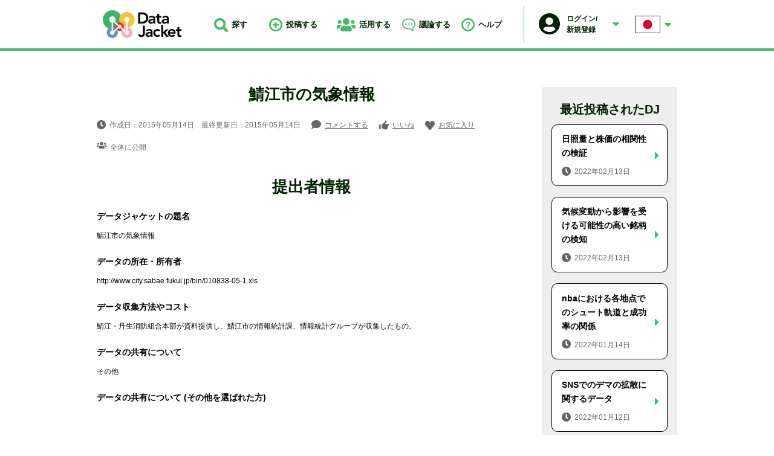

--- FILE ---
content_type: application/javascript; charset=utf-8
request_url: https://datajacket.org/common/js/cytoscape/cytoscape-cxtmenu.js
body_size: 5589
content:
(function webpackUniversalModuleDefinition(root, factory) {
	if(typeof exports === 'object' && typeof module === 'object')
		module.exports = factory();
	else if(typeof define === 'function' && define.amd)
		define([], factory);
	else if(typeof exports === 'object')
		exports["cytoscapeCxtmenu"] = factory();
	else
		root["cytoscapeCxtmenu"] = factory();
})(this, function() {
return /******/ (function(modules) { // webpackBootstrap
/******/ 	// The module cache
/******/ 	var installedModules = {};
/******/
/******/ 	// The require function
/******/ 	function __webpack_require__(moduleId) {
/******/
/******/ 		// Check if module is in cache
/******/ 		if(installedModules[moduleId]) {
/******/ 			return installedModules[moduleId].exports;
/******/ 		}
/******/ 		// Create a new module (and put it into the cache)
/******/ 		var module = installedModules[moduleId] = {
/******/ 			i: moduleId,
/******/ 			l: false,
/******/ 			exports: {}
/******/ 		};
/******/
/******/ 		// Execute the module function
/******/ 		modules[moduleId].call(module.exports, module, module.exports, __webpack_require__);
/******/
/******/ 		// Flag the module as loaded
/******/ 		module.l = true;
/******/
/******/ 		// Return the exports of the module
/******/ 		return module.exports;
/******/ 	}
/******/
/******/
/******/ 	// expose the modules object (__webpack_modules__)
/******/ 	__webpack_require__.m = modules;
/******/
/******/ 	// expose the module cache
/******/ 	__webpack_require__.c = installedModules;
/******/
/******/ 	// identity function for calling harmony imports with the correct context
/******/ 	__webpack_require__.i = function(value) { return value; };
/******/
/******/ 	// define getter function for harmony exports
/******/ 	__webpack_require__.d = function(exports, name, getter) {
/******/ 		if(!__webpack_require__.o(exports, name)) {
/******/ 			Object.defineProperty(exports, name, {
/******/ 				configurable: false,
/******/ 				enumerable: true,
/******/ 				get: getter
/******/ 			});
/******/ 		}
/******/ 	};
/******/
/******/ 	// getDefaultExport function for compatibility with non-harmony modules
/******/ 	__webpack_require__.n = function(module) {
/******/ 		var getter = module && module.__esModule ?
/******/ 			function getDefault() { return module['default']; } :
/******/ 			function getModuleExports() { return module; };
/******/ 		__webpack_require__.d(getter, 'a', getter);
/******/ 		return getter;
/******/ 	};
/******/
/******/ 	// Object.prototype.hasOwnProperty.call
/******/ 	__webpack_require__.o = function(object, property) { return Object.prototype.hasOwnProperty.call(object, property); };
/******/
/******/ 	// __webpack_public_path__
/******/ 	__webpack_require__.p = "";
/******/
/******/ 	// Load entry module and return exports
/******/ 	return __webpack_require__(__webpack_require__.s = 4);
/******/ })
/************************************************************************/
/******/ ([
/* 0 */
/***/ (function(module, exports, __webpack_require__) {

"use strict";


var defaults = __webpack_require__(2);
var assign = __webpack_require__(1);

var _require = __webpack_require__(3),
    removeEles = _require.removeEles,
    setStyles = _require.setStyles,
    createElement = _require.createElement,
    getPixelRatio = _require.getPixelRatio,
    getOffset = _require.getOffset;

var cxtmenu = function cxtmenu(params) {
  var options = assign({}, defaults, params);
  var cy = this;
  var container = cy.container();
  var target = void 0;

  var data = {
    options: options,
    handlers: [],
    container: createElement({ class: 'cxtmenu' })
  };

  var wrapper = data.container;
  var parent = createElement();
  var canvas = createElement({ tag: 'canvas' });
  var commands = [];
  var c2d = canvas.getContext('2d');
  var r = options.menuRadius;
  var containerSize = (r + options.activePadding) * 2;
  var activeCommandI = void 0;
  var offset = void 0;

  container.insertBefore(wrapper, container.firstChild);
  wrapper.appendChild(parent);
  parent.appendChild(canvas);

  setStyles(wrapper, {
    position: 'absolute',
    zIndex: options.zIndex,
    userSelect: 'none'
  });

  setStyles(parent, {
    display: 'none',
    width: containerSize + 'px',
    height: containerSize + 'px',
    position: 'absolute',
    zIndex: 1,
    marginLeft: -options.activePadding + 'px',
    marginTop: -options.activePadding + 'px',
    userSelect: 'none'
  });

  canvas.width = containerSize;
  canvas.height = containerSize;

  function createMenuItems() {
    removeEles('.cxtmenu-item', parent);
    var dtheta = 2 * Math.PI / commands.length;
    var theta1 = Math.PI / 2;
    var theta2 = theta1 + dtheta;

    for (var i = 0; i < commands.length; i++) {
      var command = commands[i];

      var midtheta = (theta1 + theta2) / 2;
      var rx1 = 0.66 * r * Math.cos(midtheta);
      var ry1 = 0.66 * r * Math.sin(midtheta);

      var item = createElement({ class: 'cxtmenu-item' });
      setStyles(item, {
        color: options.itemColor,
        cursor: 'default',
        display: 'table',
        'text-align': 'center',
        //background: 'red',
        position: 'absolute',
        'text-shadow': '-1px -1px 2px ' + options.itemTextShadowColor + ', 1px -1px 2px ' + options.itemTextShadowColor + ', -1px 1px 2px ' + options.itemTextShadowColor + ', 1px 1px 1px ' + options.itemTextShadowColor,
        left: '50%',
        top: '50%',
        'min-height': r * 0.66 + 'px',
        width: r * 0.66 + 'px',
        height: r * 0.66 + 'px',
        marginLeft: rx1 - r * 0.33 + 'px',
        marginTop: -ry1 - r * 0.33 + 'px'
      });

      var content = createElement({ class: 'cxtmenu-content' });

      if (command.content instanceof HTMLElement) {
        content.appendChild(command.content);
      } else {
        content.innerHTML = command.content;
      }

      setStyles(content, {
        'width': r * 0.66 + 'px',
        'height': r * 0.66 + 'px',
        'vertical-align': 'middle',
        'display': 'table-cell'
      });

      setStyles(content, command.contentStyle || {});

      if (command.disabled === true || command.enabled === false) {
        content.classList.add('cxtmenu-disabled');
      }

      parent.appendChild(item);
      item.appendChild(content);

      theta1 += dtheta;
      theta2 += dtheta;
    }
  }

  function queueDrawBg(rspotlight) {
    redrawQueue.drawBg = [rspotlight];
  }

  function drawBg(rspotlight) {
    rspotlight = rspotlight !== undefined ? rspotlight : rs;

    c2d.globalCompositeOperation = 'source-over';

    c2d.clearRect(0, 0, containerSize, containerSize);

    // draw background items
    c2d.fillStyle = options.fillColor;
    var dtheta = 2 * Math.PI / commands.length;
    var theta1 = Math.PI / 2;
    var theta2 = theta1 + dtheta;

    for (var index = 0; index < commands.length; index++) {
      var command = commands[index];

      if (command.fillColor) {
        c2d.fillStyle = command.fillColor;
      }
      c2d.beginPath();
      c2d.moveTo(r + options.activePadding, r + options.activePadding);
      c2d.arc(r + options.activePadding, r + options.activePadding, r, 2 * Math.PI - theta1, 2 * Math.PI - theta2, true);
      c2d.closePath();
      c2d.fill();

      theta1 += dtheta;
      theta2 += dtheta;

      c2d.fillStyle = options.fillColor;
    }

    // draw separators between items
    c2d.globalCompositeOperation = 'destination-out';
    c2d.strokeStyle = 'white';
    c2d.lineWidth = options.separatorWidth;
    theta1 = Math.PI / 2;
    theta2 = theta1 + dtheta;

    for (var i = 0; i < commands.length; i++) {
      var rx1 = r * Math.cos(theta1);
      var ry1 = r * Math.sin(theta1);
      c2d.beginPath();
      c2d.moveTo(r + options.activePadding, r + options.activePadding);
      c2d.lineTo(r + options.activePadding + rx1, r + options.activePadding - ry1);
      c2d.closePath();
      c2d.stroke();

      theta1 += dtheta;
      theta2 += dtheta;
    }

    c2d.fillStyle = 'white';
    c2d.globalCompositeOperation = 'destination-out';
    c2d.beginPath();
    c2d.arc(r + options.activePadding, r + options.activePadding, rspotlight + options.spotlightPadding, 0, Math.PI * 2, true);
    c2d.closePath();
    c2d.fill();

    c2d.globalCompositeOperation = 'source-over';
  }

  function queueDrawCommands(rx, ry, theta) {
    redrawQueue.drawCommands = [rx, ry, theta];
  }

  function drawCommands(rx, ry, theta) {
    var dtheta = 2 * Math.PI / commands.length;
    var theta1 = Math.PI / 2;
    var theta2 = theta1 + dtheta;

    theta1 += dtheta * activeCommandI;
    theta2 += dtheta * activeCommandI;

    c2d.fillStyle = options.activeFillColor;
    c2d.strokeStyle = 'black';
    c2d.lineWidth = 1;
    c2d.beginPath();
    c2d.moveTo(r + options.activePadding, r + options.activePadding);
    c2d.arc(r + options.activePadding, r + options.activePadding, r + options.activePadding, 2 * Math.PI - theta1, 2 * Math.PI - theta2, true);
    c2d.closePath();
    c2d.fill();

    c2d.fillStyle = 'white';
    c2d.globalCompositeOperation = 'destination-out';

    var tx = r + options.activePadding + rx / r * (rs + options.spotlightPadding - options.indicatorSize / 4);
    var ty = r + options.activePadding + ry / r * (rs + options.spotlightPadding - options.indicatorSize / 4);
    var rot = Math.PI / 4 - theta;

    c2d.translate(tx, ty);
    c2d.rotate(rot);

    // clear the indicator
    c2d.beginPath();
    c2d.fillRect(-options.indicatorSize / 2, -options.indicatorSize / 2, options.indicatorSize, options.indicatorSize);
    c2d.closePath();
    c2d.fill();

    c2d.rotate(-rot);
    c2d.translate(-tx, -ty);

    // c2d.setTransform( 1, 0, 0, 1, 0, 0 );

    // clear the spotlight
    c2d.beginPath();
    c2d.arc(r + options.activePadding, r + options.activePadding, rs + options.spotlightPadding, 0, Math.PI * 2, true);
    c2d.closePath();
    c2d.fill();

    c2d.globalCompositeOperation = 'source-over';
  }

  function updatePixelRatio() {
    var pxr = getPixelRatio();
    var w = container.clientWidth;
    var h = container.clientHeight;

    canvas.width = w * pxr;
    canvas.height = h * pxr;

    canvas.style.width = w + 'px';
    canvas.style.height = h + 'px';

    c2d.setTransform(1, 0, 0, 1, 0, 0);
    c2d.scale(pxr, pxr);
  }

  var redrawing = true;
  var redrawQueue = {};
  var raf = window.requestAnimationFrame || window.webkitRequestAnimationFrame || window.mozRequestAnimationFrame;
  var redraw = function redraw() {
    if (redrawQueue.drawBg) {
      drawBg.apply(null, redrawQueue.drawBg);
    }

    if (redrawQueue.drawCommands) {
      drawCommands.apply(null, redrawQueue.drawCommands);
    }

    redrawQueue = {};

    if (redrawing) {
      raf(redraw);
    }
  };

  // kick off
  updatePixelRatio();
  redraw();

  var ctrx = void 0,
      ctry = void 0,
      rs = void 0;

  var bindings = {
    on: function on(events, selector, fn) {

      var _fn = fn;
      if (selector === 'core') {
        _fn = function _fn(e) {
          if (e.cyTarget === cy || e.target === cy) {
            // only if event target is directly core
            return fn.apply(this, [e]);
          }
        };
      }

      data.handlers.push({
        events: events,
        selector: selector,
        fn: _fn
      });

      if (selector === 'core') {
        cy.on(events, _fn);
      } else {
        cy.on(events, selector, _fn);
      }

      return this;
    }
  };

  function addEventListeners() {
    var grabbable = void 0;
    var inGesture = false;
    var dragHandler = void 0;
    var zoomEnabled = void 0;
    var panEnabled = void 0;
    var boxEnabled = void 0;
    var gestureStartEvent = void 0;

    var restoreZoom = function restoreZoom() {
      if (zoomEnabled) {
        cy.userZoomingEnabled(true);
      }
    };

    var restoreGrab = function restoreGrab() {
      if (grabbable) {
        target.grabify();
      }
    };

    var restorePan = function restorePan() {
      if (panEnabled) {
        cy.userPanningEnabled(true);
      }
    };

    var restoreBoxSeln = function restoreBoxSeln() {
      if (boxEnabled) {
        cy.boxSelectionEnabled(true);
      }
    };

    var restoreGestures = function restoreGestures() {
      restoreGrab();
      restoreZoom();
      restorePan();
      restoreBoxSeln();
    };

    window.addEventListener('resize', updatePixelRatio);

    bindings.on('resize', function () {
      updatePixelRatio();
    }).on(options.openMenuEvents, options.selector, function (e) {
      target = this; // Remember which node the context menu is for
      var ele = this;
      var isCy = this === cy;

      if (inGesture) {
        parent.style.display = 'none';

        inGesture = false;

        restoreGestures();
      }

      if (typeof options.commands === 'function') {
        commands = options.commands(target);
      } else {
        commands = options.commands;
      }

      if (!commands || commands.length === 0) {
        return;
      }

      zoomEnabled = cy.userZoomingEnabled();
      cy.userZoomingEnabled(false);

      panEnabled = cy.userPanningEnabled();
      cy.userPanningEnabled(false);

      boxEnabled = cy.boxSelectionEnabled();
      cy.boxSelectionEnabled(false);

      grabbable = target.grabbable && target.grabbable();
      if (grabbable) {
        target.ungrabify();
      }

      var rp = void 0,
          rw = void 0,
          rh = void 0;
      if (!isCy && ele.isNode() && !ele.isParent() && !options.atMouse) {
        rp = ele.renderedPosition();
        rw = ele.renderedWidth();
        rh = ele.renderedHeight();
      } else {
        rp = e.renderedPosition || e.cyRenderedPosition;
        rw = 1;
        rh = 1;
      }

      offset = getOffset(container);

      ctrx = rp.x;
      ctry = rp.y;

      createMenuItems();

      setStyles(parent, {
        display: 'block',
        left: rp.x - r + 'px',
        top: rp.y - r + 'px'
      });

      rs = Math.max(rw, rh) / 2;
      rs = Math.max(rs, options.minSpotlightRadius);
      rs = Math.min(rs, options.maxSpotlightRadius);

      queueDrawBg();

      activeCommandI = undefined;

      inGesture = true;
      gestureStartEvent = e;
    }).on('cxtdrag tapdrag', options.selector, dragHandler = function dragHandler(e) {

      if (!inGesture) {
        return;
      }

      var origE = e.originalEvent;
      var isTouch = origE.touches && origE.touches.length > 0;

      var pageX = isTouch ? origE.touches[0].pageX : origE.pageX;
      var pageY = isTouch ? origE.touches[0].pageY : origE.pageY;

      activeCommandI = undefined;

      var dx = pageX - offset.left - ctrx;
      var dy = pageY - offset.top - ctry;

      if (dx === 0) {
        dx = 0.01;
      }

      var d = Math.sqrt(dx * dx + dy * dy);
      var cosTheta = (dy * dy - d * d - dx * dx) / (-2 * d * dx);
      var theta = Math.acos(cosTheta);

      if (d < rs + options.spotlightPadding) {
        queueDrawBg();
        return;
      }

      queueDrawBg();

      var rx = dx * r / d;
      var ry = dy * r / d;

      if (dy > 0) {
        theta = Math.PI + Math.abs(theta - Math.PI);
      }

      var dtheta = 2 * Math.PI / commands.length;
      var theta1 = Math.PI / 2;
      var theta2 = theta1 + dtheta;

      for (var i = 0; i < commands.length; i++) {
        var command = commands[i];

        var inThisCommand = theta1 <= theta && theta <= theta2 || theta1 <= theta + 2 * Math.PI && theta + 2 * Math.PI <= theta2;

        if (command.disabled) {
          inThisCommand = false;
        }

        if (inThisCommand) {
          activeCommandI = i;
          break;
        }

        theta1 += dtheta;
        theta2 += dtheta;
      }

      queueDrawCommands(rx, ry, theta);
    }).on('tapdrag', dragHandler).on('cxttapend tapend', function () {
      parent.style.display = 'none';

      if (activeCommandI !== undefined) {
        var select = commands[activeCommandI].select;

        if (select) {
          select.apply(target, [target, gestureStartEvent]);
          activeCommandI = undefined;
        }
      }

      inGesture = false;

      restoreGestures();
    });
  }

  function removeEventListeners() {
    var handlers = data.handlers;

    for (var i = 0; i < handlers.length; i++) {
      var h = handlers[i];

      if (h.selector === 'core') {
        cy.off(h.events, h.fn);
      } else {
        cy.off(h.events, h.selector, h.fn);
      }
    }

    window.removeEventListener('resize', updatePixelRatio);
  }

  function destroyInstance() {
    redrawing = false;

    removeEventListeners();

    wrapper.remove();
  }

  addEventListeners();

  return {
    destroy: function destroy() {
      destroyInstance();
    }
  };
};

module.exports = cxtmenu;

/***/ }),
/* 1 */
/***/ (function(module, exports, __webpack_require__) {

"use strict";


// Simple, internal Object.assign() polyfill for options objects etc.

module.exports = Object.assign != null ? Object.assign.bind(Object) : function (tgt) {
  for (var _len = arguments.length, srcs = Array(_len > 1 ? _len - 1 : 0), _key = 1; _key < _len; _key++) {
    srcs[_key - 1] = arguments[_key];
  }

  srcs.forEach(function (src) {
    Object.keys(src).forEach(function (k) {
      return tgt[k] = src[k];
    });
  });

  return tgt;
};

/***/ }),
/* 2 */
/***/ (function(module, exports, __webpack_require__) {

"use strict";


var defaults = {
  menuRadius: 100, // the radius of the circular menu in pixels
  selector: 'node', // elements matching this Cytoscape.js selector will trigger cxtmenus
  commands: [// an array of commands to list in the menu or a function that returns the array
    /*
    { // example command
      fillColor: 'rgba(200, 200, 200, 0.75)', // optional: custom background color for item
      content: 'a command name' // html/text content to be displayed in the menu
      contentStyle: {}, // css key:value pairs to set the command's css in js if you want
      select: function(ele){ // a function to execute when the command is selected
        console.log( ele.id() ) // `ele` holds the reference to the active element
      },
      enabled: true // whether the command is selectable
    }
    */
  ], // function( ele ){ return [ /*...*/ ] }, // example function for commands
  fillColor: 'rgba(0, 0, 0, 0.75)', // the background colour of the menu
  activeFillColor: 'rgba(1, 105, 217, 0.75)', // the colour used to indicate the selected command
  activePadding: 20, // additional size in pixels for the active command
  indicatorSize: 24, // the size in pixels of the pointer to the active command
  separatorWidth: 3, // the empty spacing in pixels between successive commands
  spotlightPadding: 4, // extra spacing in pixels between the element and the spotlight
  minSpotlightRadius: 24, // the minimum radius in pixels of the spotlight
  maxSpotlightRadius: 38, // the maximum radius in pixels of the spotlight
  openMenuEvents: 'cxttapstart taphold', // space-separated cytoscape events that will open the menu; only `cxttapstart` and/or `taphold` work here
  itemColor: 'white', // the colour of text in the command's content
  itemTextShadowColor: 'transparent', // the text shadow colour of the command's content
  zIndex: 9999, // the z-index of the ui div
  atMouse: false // draw menu at mouse position
};

module.exports = defaults;

/***/ }),
/* 3 */
/***/ (function(module, exports, __webpack_require__) {

"use strict";


var removeEles = function removeEles(query) {
  var ancestor = arguments.length > 1 && arguments[1] !== undefined ? arguments[1] : document;

  ancestor.querySelectorAll(query).forEach(function (el) {
    return el.parentNode.removeChild(el);
  });
};

var setStyles = function setStyles(el, style) {
  var props = Object.keys(style);

  for (var i = 0, l = props.length; i < l; i++) {
    el.style[props[i]] = style[props[i]];
  }
};

var createElement = function createElement(options) {
  options = options || {};

  var el = document.createElement(options.tag || 'div');

  el.className = options.class || '';

  if (options.style) {
    setStyles(el, options.style);
  }

  return el;
};

var getPixelRatio = function getPixelRatio() {
  return window.devicePixelRatio || 1;
};

var getOffset = function getOffset(el) {
  var offset = el.getBoundingClientRect();

  return {
    left: offset.left + document.body.scrollLeft + parseFloat(getComputedStyle(document.body)['padding-left']) + parseFloat(getComputedStyle(document.body)['border-left-width']),
    top: offset.top + document.body.scrollTop + parseFloat(getComputedStyle(document.body)['padding-top']) + parseFloat(getComputedStyle(document.body)['border-top-width'])
  };
};

module.exports = { removeEles: removeEles, setStyles: setStyles, createElement: createElement, getPixelRatio: getPixelRatio, getOffset: getOffset };

/***/ }),
/* 4 */
/***/ (function(module, exports, __webpack_require__) {

"use strict";


var cxtmenu = __webpack_require__(0);

// registers the extension on a cytoscape lib ref
var register = function register(cytoscape) {
  if (!cytoscape) {
    return;
  } // can't register if cytoscape unspecified

  cytoscape('core', 'cxtmenu', cxtmenu); // register with cytoscape.js
};

if (typeof cytoscape !== 'undefined') {
  // expose to global cytoscape (i.e. window.cytoscape)
  register(cytoscape);
}

module.exports = register;

/***/ })
/******/ ]);
});